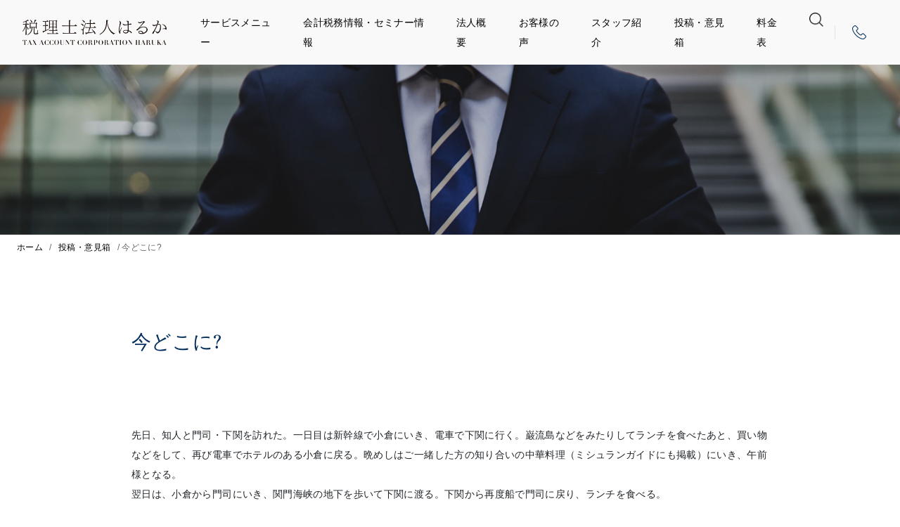

--- FILE ---
content_type: text/html; charset=UTF-8
request_url: https://harukatax.com/blog/4417.html
body_size: 10369
content:
<!DOCTYPE html PUBLIC "-//W3C//DTD XHTML 1.0 Transitional//EN" "http://www.w3.org/TR/xhtml1/DTD/xhtml1-transitional.dtd">
<html xmlns="http://www.w3.org/1999/xhtml">
<head>
<title>今どこに? - 大阪「税理士法人はるか」</title>
<meta name="viewport" content="width=device-width, initial-scale=1">
	<meta name='robots' content='index, follow, max-image-preview:large, max-snippet:-1, max-video-preview:-1' />

	<!-- This site is optimized with the Yoast SEO plugin v26.4 - https://yoast.com/wordpress/plugins/seo/ -->
	<link rel="canonical" href="https://harukatax.com/blog/4417.html" />
	<meta property="og:locale" content="ja_JP" />
	<meta property="og:type" content="article" />
	<meta property="og:title" content="今どこに? - 大阪「税理士法人はるか」" />
	<meta property="og:description" content="先日、知人と門司・下関を訪れた。一日目は新幹線で小倉にいき、電車で下関に行く。巌流島などをみたりしてランチを食べたあと、買い物などをして、再び電車でホテルのある小倉に戻る。晩めしはご一緒した方の知り合いの中華料理（ミシュ [&hellip;]" />
	<meta property="og:url" content="https://harukatax.com/blog/4417.html" />
	<meta property="og:site_name" content="大阪「税理士法人はるか」" />
	<meta property="article:published_time" content="2015-03-29T22:59:42+00:00" />
	<meta property="article:modified_time" content="2015-03-29T23:28:17+00:00" />
	<meta property="og:image" content="http://harukatax.com/wp-content/uploads/2015/03/feff5637bcc3d82b796e90084861da79-225x300.jpg" />
	<meta name="author" content="税理士法人はるか" />
	<meta name="twitter:card" content="summary_large_image" />
	<meta name="twitter:label1" content="執筆者" />
	<meta name="twitter:data1" content="税理士法人はるか" />
	<script type="application/ld+json" class="yoast-schema-graph">{"@context":"https://schema.org","@graph":[{"@type":"WebPage","@id":"https://harukatax.com/blog/4417.html","url":"https://harukatax.com/blog/4417.html","name":"今どこに? - 大阪「税理士法人はるか」","isPartOf":{"@id":"https://harukatax.com/#website"},"primaryImageOfPage":{"@id":"https://harukatax.com/blog/4417.html#primaryimage"},"image":{"@id":"https://harukatax.com/blog/4417.html#primaryimage"},"thumbnailUrl":"http://harukatax.com/wp-content/uploads/2015/03/feff5637bcc3d82b796e90084861da79-225x300.jpg","datePublished":"2015-03-29T22:59:42+00:00","dateModified":"2015-03-29T23:28:17+00:00","author":{"@id":"https://harukatax.com/#/schema/person/6a944fa2036e547333821e1ae8ca11b3"},"breadcrumb":{"@id":"https://harukatax.com/blog/4417.html#breadcrumb"},"inLanguage":"ja","potentialAction":[{"@type":"ReadAction","target":["https://harukatax.com/blog/4417.html"]}]},{"@type":"ImageObject","inLanguage":"ja","@id":"https://harukatax.com/blog/4417.html#primaryimage","url":"https://harukatax.com/wp-content/uploads/2015/03/feff5637bcc3d82b796e90084861da79.jpg","contentUrl":"https://harukatax.com/wp-content/uploads/2015/03/feff5637bcc3d82b796e90084861da79.jpg","width":960,"height":1280},{"@type":"BreadcrumbList","@id":"https://harukatax.com/blog/4417.html#breadcrumb","itemListElement":[{"@type":"ListItem","position":1,"name":"ホーム","item":"https://harukatax.com/"},{"@type":"ListItem","position":2,"name":"投稿・意見箱","item":"https://harukatax.com/blog"},{"@type":"ListItem","position":3,"name":"今どこに?"}]},{"@type":"WebSite","@id":"https://harukatax.com/#website","url":"https://harukatax.com/","name":"大阪「税理士法人はるか」","description":"大阪で税理士をお探しなら、税理士法人はるか","potentialAction":[{"@type":"SearchAction","target":{"@type":"EntryPoint","urlTemplate":"https://harukatax.com/?s={search_term_string}"},"query-input":{"@type":"PropertyValueSpecification","valueRequired":true,"valueName":"search_term_string"}}],"inLanguage":"ja"},{"@type":"Person","@id":"https://harukatax.com/#/schema/person/6a944fa2036e547333821e1ae8ca11b3","name":"税理士法人はるか","image":{"@type":"ImageObject","inLanguage":"ja","@id":"https://harukatax.com/#/schema/person/image/","url":"https://secure.gravatar.com/avatar/89ffd785d49b47df33d4acad460b4aea2500e4787b51f05eef543fdcfb1051bd?s=96&d=mm&r=g","contentUrl":"https://secure.gravatar.com/avatar/89ffd785d49b47df33d4acad460b4aea2500e4787b51f05eef543fdcfb1051bd?s=96&d=mm&r=g","caption":"税理士法人はるか"}}]}</script>
	<!-- / Yoast SEO plugin. -->


<link rel='dns-prefetch' href='//ajax.googleapis.com' />
<link rel="alternate" title="oEmbed (JSON)" type="application/json+oembed" href="https://harukatax.com/wp-json/oembed/1.0/embed?url=https%3A%2F%2Fharukatax.com%2Fblog%2F4417.html" />
<link rel="alternate" title="oEmbed (XML)" type="text/xml+oembed" href="https://harukatax.com/wp-json/oembed/1.0/embed?url=https%3A%2F%2Fharukatax.com%2Fblog%2F4417.html&#038;format=xml" />
<style id='wp-img-auto-sizes-contain-inline-css' type='text/css'>
img:is([sizes=auto i],[sizes^="auto," i]){contain-intrinsic-size:3000px 1500px}
/*# sourceURL=wp-img-auto-sizes-contain-inline-css */
</style>
<style id='wp-emoji-styles-inline-css' type='text/css'>

	img.wp-smiley, img.emoji {
		display: inline !important;
		border: none !important;
		box-shadow: none !important;
		height: 1em !important;
		width: 1em !important;
		margin: 0 0.07em !important;
		vertical-align: -0.1em !important;
		background: none !important;
		padding: 0 !important;
	}
/*# sourceURL=wp-emoji-styles-inline-css */
</style>
<style id='wp-block-library-inline-css' type='text/css'>
:root{--wp-block-synced-color:#7a00df;--wp-block-synced-color--rgb:122,0,223;--wp-bound-block-color:var(--wp-block-synced-color);--wp-editor-canvas-background:#ddd;--wp-admin-theme-color:#007cba;--wp-admin-theme-color--rgb:0,124,186;--wp-admin-theme-color-darker-10:#006ba1;--wp-admin-theme-color-darker-10--rgb:0,107,160.5;--wp-admin-theme-color-darker-20:#005a87;--wp-admin-theme-color-darker-20--rgb:0,90,135;--wp-admin-border-width-focus:2px}@media (min-resolution:192dpi){:root{--wp-admin-border-width-focus:1.5px}}.wp-element-button{cursor:pointer}:root .has-very-light-gray-background-color{background-color:#eee}:root .has-very-dark-gray-background-color{background-color:#313131}:root .has-very-light-gray-color{color:#eee}:root .has-very-dark-gray-color{color:#313131}:root .has-vivid-green-cyan-to-vivid-cyan-blue-gradient-background{background:linear-gradient(135deg,#00d084,#0693e3)}:root .has-purple-crush-gradient-background{background:linear-gradient(135deg,#34e2e4,#4721fb 50%,#ab1dfe)}:root .has-hazy-dawn-gradient-background{background:linear-gradient(135deg,#faaca8,#dad0ec)}:root .has-subdued-olive-gradient-background{background:linear-gradient(135deg,#fafae1,#67a671)}:root .has-atomic-cream-gradient-background{background:linear-gradient(135deg,#fdd79a,#004a59)}:root .has-nightshade-gradient-background{background:linear-gradient(135deg,#330968,#31cdcf)}:root .has-midnight-gradient-background{background:linear-gradient(135deg,#020381,#2874fc)}:root{--wp--preset--font-size--normal:16px;--wp--preset--font-size--huge:42px}.has-regular-font-size{font-size:1em}.has-larger-font-size{font-size:2.625em}.has-normal-font-size{font-size:var(--wp--preset--font-size--normal)}.has-huge-font-size{font-size:var(--wp--preset--font-size--huge)}.has-text-align-center{text-align:center}.has-text-align-left{text-align:left}.has-text-align-right{text-align:right}.has-fit-text{white-space:nowrap!important}#end-resizable-editor-section{display:none}.aligncenter{clear:both}.items-justified-left{justify-content:flex-start}.items-justified-center{justify-content:center}.items-justified-right{justify-content:flex-end}.items-justified-space-between{justify-content:space-between}.screen-reader-text{border:0;clip-path:inset(50%);height:1px;margin:-1px;overflow:hidden;padding:0;position:absolute;width:1px;word-wrap:normal!important}.screen-reader-text:focus{background-color:#ddd;clip-path:none;color:#444;display:block;font-size:1em;height:auto;left:5px;line-height:normal;padding:15px 23px 14px;text-decoration:none;top:5px;width:auto;z-index:100000}html :where(.has-border-color){border-style:solid}html :where([style*=border-top-color]){border-top-style:solid}html :where([style*=border-right-color]){border-right-style:solid}html :where([style*=border-bottom-color]){border-bottom-style:solid}html :where([style*=border-left-color]){border-left-style:solid}html :where([style*=border-width]){border-style:solid}html :where([style*=border-top-width]){border-top-style:solid}html :where([style*=border-right-width]){border-right-style:solid}html :where([style*=border-bottom-width]){border-bottom-style:solid}html :where([style*=border-left-width]){border-left-style:solid}html :where(img[class*=wp-image-]){height:auto;max-width:100%}:where(figure){margin:0 0 1em}html :where(.is-position-sticky){--wp-admin--admin-bar--position-offset:var(--wp-admin--admin-bar--height,0px)}@media screen and (max-width:600px){html :where(.is-position-sticky){--wp-admin--admin-bar--position-offset:0px}}

/*# sourceURL=wp-block-library-inline-css */
</style><style id='global-styles-inline-css' type='text/css'>
:root{--wp--preset--aspect-ratio--square: 1;--wp--preset--aspect-ratio--4-3: 4/3;--wp--preset--aspect-ratio--3-4: 3/4;--wp--preset--aspect-ratio--3-2: 3/2;--wp--preset--aspect-ratio--2-3: 2/3;--wp--preset--aspect-ratio--16-9: 16/9;--wp--preset--aspect-ratio--9-16: 9/16;--wp--preset--color--black: #000000;--wp--preset--color--cyan-bluish-gray: #abb8c3;--wp--preset--color--white: #ffffff;--wp--preset--color--pale-pink: #f78da7;--wp--preset--color--vivid-red: #cf2e2e;--wp--preset--color--luminous-vivid-orange: #ff6900;--wp--preset--color--luminous-vivid-amber: #fcb900;--wp--preset--color--light-green-cyan: #7bdcb5;--wp--preset--color--vivid-green-cyan: #00d084;--wp--preset--color--pale-cyan-blue: #8ed1fc;--wp--preset--color--vivid-cyan-blue: #0693e3;--wp--preset--color--vivid-purple: #9b51e0;--wp--preset--gradient--vivid-cyan-blue-to-vivid-purple: linear-gradient(135deg,rgb(6,147,227) 0%,rgb(155,81,224) 100%);--wp--preset--gradient--light-green-cyan-to-vivid-green-cyan: linear-gradient(135deg,rgb(122,220,180) 0%,rgb(0,208,130) 100%);--wp--preset--gradient--luminous-vivid-amber-to-luminous-vivid-orange: linear-gradient(135deg,rgb(252,185,0) 0%,rgb(255,105,0) 100%);--wp--preset--gradient--luminous-vivid-orange-to-vivid-red: linear-gradient(135deg,rgb(255,105,0) 0%,rgb(207,46,46) 100%);--wp--preset--gradient--very-light-gray-to-cyan-bluish-gray: linear-gradient(135deg,rgb(238,238,238) 0%,rgb(169,184,195) 100%);--wp--preset--gradient--cool-to-warm-spectrum: linear-gradient(135deg,rgb(74,234,220) 0%,rgb(151,120,209) 20%,rgb(207,42,186) 40%,rgb(238,44,130) 60%,rgb(251,105,98) 80%,rgb(254,248,76) 100%);--wp--preset--gradient--blush-light-purple: linear-gradient(135deg,rgb(255,206,236) 0%,rgb(152,150,240) 100%);--wp--preset--gradient--blush-bordeaux: linear-gradient(135deg,rgb(254,205,165) 0%,rgb(254,45,45) 50%,rgb(107,0,62) 100%);--wp--preset--gradient--luminous-dusk: linear-gradient(135deg,rgb(255,203,112) 0%,rgb(199,81,192) 50%,rgb(65,88,208) 100%);--wp--preset--gradient--pale-ocean: linear-gradient(135deg,rgb(255,245,203) 0%,rgb(182,227,212) 50%,rgb(51,167,181) 100%);--wp--preset--gradient--electric-grass: linear-gradient(135deg,rgb(202,248,128) 0%,rgb(113,206,126) 100%);--wp--preset--gradient--midnight: linear-gradient(135deg,rgb(2,3,129) 0%,rgb(40,116,252) 100%);--wp--preset--font-size--small: 13px;--wp--preset--font-size--medium: 20px;--wp--preset--font-size--large: 36px;--wp--preset--font-size--x-large: 42px;--wp--preset--spacing--20: 0.44rem;--wp--preset--spacing--30: 0.67rem;--wp--preset--spacing--40: 1rem;--wp--preset--spacing--50: 1.5rem;--wp--preset--spacing--60: 2.25rem;--wp--preset--spacing--70: 3.38rem;--wp--preset--spacing--80: 5.06rem;--wp--preset--shadow--natural: 6px 6px 9px rgba(0, 0, 0, 0.2);--wp--preset--shadow--deep: 12px 12px 50px rgba(0, 0, 0, 0.4);--wp--preset--shadow--sharp: 6px 6px 0px rgba(0, 0, 0, 0.2);--wp--preset--shadow--outlined: 6px 6px 0px -3px rgb(255, 255, 255), 6px 6px rgb(0, 0, 0);--wp--preset--shadow--crisp: 6px 6px 0px rgb(0, 0, 0);}:where(.is-layout-flex){gap: 0.5em;}:where(.is-layout-grid){gap: 0.5em;}body .is-layout-flex{display: flex;}.is-layout-flex{flex-wrap: wrap;align-items: center;}.is-layout-flex > :is(*, div){margin: 0;}body .is-layout-grid{display: grid;}.is-layout-grid > :is(*, div){margin: 0;}:where(.wp-block-columns.is-layout-flex){gap: 2em;}:where(.wp-block-columns.is-layout-grid){gap: 2em;}:where(.wp-block-post-template.is-layout-flex){gap: 1.25em;}:where(.wp-block-post-template.is-layout-grid){gap: 1.25em;}.has-black-color{color: var(--wp--preset--color--black) !important;}.has-cyan-bluish-gray-color{color: var(--wp--preset--color--cyan-bluish-gray) !important;}.has-white-color{color: var(--wp--preset--color--white) !important;}.has-pale-pink-color{color: var(--wp--preset--color--pale-pink) !important;}.has-vivid-red-color{color: var(--wp--preset--color--vivid-red) !important;}.has-luminous-vivid-orange-color{color: var(--wp--preset--color--luminous-vivid-orange) !important;}.has-luminous-vivid-amber-color{color: var(--wp--preset--color--luminous-vivid-amber) !important;}.has-light-green-cyan-color{color: var(--wp--preset--color--light-green-cyan) !important;}.has-vivid-green-cyan-color{color: var(--wp--preset--color--vivid-green-cyan) !important;}.has-pale-cyan-blue-color{color: var(--wp--preset--color--pale-cyan-blue) !important;}.has-vivid-cyan-blue-color{color: var(--wp--preset--color--vivid-cyan-blue) !important;}.has-vivid-purple-color{color: var(--wp--preset--color--vivid-purple) !important;}.has-black-background-color{background-color: var(--wp--preset--color--black) !important;}.has-cyan-bluish-gray-background-color{background-color: var(--wp--preset--color--cyan-bluish-gray) !important;}.has-white-background-color{background-color: var(--wp--preset--color--white) !important;}.has-pale-pink-background-color{background-color: var(--wp--preset--color--pale-pink) !important;}.has-vivid-red-background-color{background-color: var(--wp--preset--color--vivid-red) !important;}.has-luminous-vivid-orange-background-color{background-color: var(--wp--preset--color--luminous-vivid-orange) !important;}.has-luminous-vivid-amber-background-color{background-color: var(--wp--preset--color--luminous-vivid-amber) !important;}.has-light-green-cyan-background-color{background-color: var(--wp--preset--color--light-green-cyan) !important;}.has-vivid-green-cyan-background-color{background-color: var(--wp--preset--color--vivid-green-cyan) !important;}.has-pale-cyan-blue-background-color{background-color: var(--wp--preset--color--pale-cyan-blue) !important;}.has-vivid-cyan-blue-background-color{background-color: var(--wp--preset--color--vivid-cyan-blue) !important;}.has-vivid-purple-background-color{background-color: var(--wp--preset--color--vivid-purple) !important;}.has-black-border-color{border-color: var(--wp--preset--color--black) !important;}.has-cyan-bluish-gray-border-color{border-color: var(--wp--preset--color--cyan-bluish-gray) !important;}.has-white-border-color{border-color: var(--wp--preset--color--white) !important;}.has-pale-pink-border-color{border-color: var(--wp--preset--color--pale-pink) !important;}.has-vivid-red-border-color{border-color: var(--wp--preset--color--vivid-red) !important;}.has-luminous-vivid-orange-border-color{border-color: var(--wp--preset--color--luminous-vivid-orange) !important;}.has-luminous-vivid-amber-border-color{border-color: var(--wp--preset--color--luminous-vivid-amber) !important;}.has-light-green-cyan-border-color{border-color: var(--wp--preset--color--light-green-cyan) !important;}.has-vivid-green-cyan-border-color{border-color: var(--wp--preset--color--vivid-green-cyan) !important;}.has-pale-cyan-blue-border-color{border-color: var(--wp--preset--color--pale-cyan-blue) !important;}.has-vivid-cyan-blue-border-color{border-color: var(--wp--preset--color--vivid-cyan-blue) !important;}.has-vivid-purple-border-color{border-color: var(--wp--preset--color--vivid-purple) !important;}.has-vivid-cyan-blue-to-vivid-purple-gradient-background{background: var(--wp--preset--gradient--vivid-cyan-blue-to-vivid-purple) !important;}.has-light-green-cyan-to-vivid-green-cyan-gradient-background{background: var(--wp--preset--gradient--light-green-cyan-to-vivid-green-cyan) !important;}.has-luminous-vivid-amber-to-luminous-vivid-orange-gradient-background{background: var(--wp--preset--gradient--luminous-vivid-amber-to-luminous-vivid-orange) !important;}.has-luminous-vivid-orange-to-vivid-red-gradient-background{background: var(--wp--preset--gradient--luminous-vivid-orange-to-vivid-red) !important;}.has-very-light-gray-to-cyan-bluish-gray-gradient-background{background: var(--wp--preset--gradient--very-light-gray-to-cyan-bluish-gray) !important;}.has-cool-to-warm-spectrum-gradient-background{background: var(--wp--preset--gradient--cool-to-warm-spectrum) !important;}.has-blush-light-purple-gradient-background{background: var(--wp--preset--gradient--blush-light-purple) !important;}.has-blush-bordeaux-gradient-background{background: var(--wp--preset--gradient--blush-bordeaux) !important;}.has-luminous-dusk-gradient-background{background: var(--wp--preset--gradient--luminous-dusk) !important;}.has-pale-ocean-gradient-background{background: var(--wp--preset--gradient--pale-ocean) !important;}.has-electric-grass-gradient-background{background: var(--wp--preset--gradient--electric-grass) !important;}.has-midnight-gradient-background{background: var(--wp--preset--gradient--midnight) !important;}.has-small-font-size{font-size: var(--wp--preset--font-size--small) !important;}.has-medium-font-size{font-size: var(--wp--preset--font-size--medium) !important;}.has-large-font-size{font-size: var(--wp--preset--font-size--large) !important;}.has-x-large-font-size{font-size: var(--wp--preset--font-size--x-large) !important;}
/*# sourceURL=global-styles-inline-css */
</style>

<style id='classic-theme-styles-inline-css' type='text/css'>
/*! This file is auto-generated */
.wp-block-button__link{color:#fff;background-color:#32373c;border-radius:9999px;box-shadow:none;text-decoration:none;padding:calc(.667em + 2px) calc(1.333em + 2px);font-size:1.125em}.wp-block-file__button{background:#32373c;color:#fff;text-decoration:none}
/*# sourceURL=/wp-includes/css/classic-themes.min.css */
</style>
<link rel='stylesheet' id='webfont-css' href='//fonts.googleapis.com/css?family=GFS+Didot&#038;display=swap&#038;ver=6.9' type='text/css' media='all' />
<link rel='stylesheet' id='style-css' href='https://harukatax.com/wp-content/themes/haruta/css/style.css?ver=4' type='text/css' media='all' />
<link rel='stylesheet' id='scss-css' href='https://harukatax.com/wp-content/themes/haruta/css/scss/bootstrap.custom.css?ver=6.9' type='text/css' media='all' />
<script type="text/javascript" src="//ajax.googleapis.com/ajax/libs/jquery/3.4.1/jquery.min.js?ver=6.9" id="jquery-js"></script>
<script type="text/javascript" src="//cdn.jsdelivr.net/npm/popper.js@1.16.0/dist/umd/popper.min.js?ver=6.9" id="popper-js"></script>
<script type="text/javascript" src="//stackpath.bootstrapcdn.com/bootstrap/4.4.1/js/bootstrap.min.js?ver=6.9" id="bootstrap-js"></script>
<link rel="https://api.w.org/" href="https://harukatax.com/wp-json/" /><link rel="alternate" title="JSON" type="application/json" href="https://harukatax.com/wp-json/wp/v2/posts/4417" />
		<!-- GA Google Analytics @ https://m0n.co/ga -->
		<script>
			(function(i,s,o,g,r,a,m){i['GoogleAnalyticsObject']=r;i[r]=i[r]||function(){
			(i[r].q=i[r].q||[]).push(arguments)},i[r].l=1*new Date();a=s.createElement(o),
			m=s.getElementsByTagName(o)[0];a.async=1;a.src=g;m.parentNode.insertBefore(a,m)
			})(window,document,'script','https://www.google-analytics.com/analytics.js','ga');
			ga('create', 'UA-246756-31', 'auto');
			ga('send', 'pageview');
		</script>

	<style type="text/css">.recentcomments a{display:inline !important;padding:0 !important;margin:0 !important;}</style><!-- All in one Favicon 4.8 --><link rel="shortcut icon" href="https://harukatax.com/wp-content/uploads/2020/04/favicon.ico" />
<style type="text/css" media="all">
/* <![CDATA[ */
@import url("https://harukatax.com/wp-content/plugins/wp-table-reloaded/css/plugin.css?ver=1.9.4");
@import url("https://harukatax.com/wp-content/plugins/wp-table-reloaded/css/datatables.css?ver=1.9.4");
/* ]]> */
</style>
<script type='text/javascript' src='https://harukatax.com/wp-content/plugins/wp-spamshield/js/jscripts.php'></script> 
</head>
  <header>
    <nav class="navbar navbar-expand-xl navbar-light bg-light fixed-top">
      <a class="navbar-brand py-3 px-md-3 my-1" href="/">
        <img style="height:2.25rem;" src="https://harukatax.com/wp-content/themes/haruta/img/logo.png" alt="税理士法人はるか">
      </a>
      <div class="d-xl-none ml-auto">
        <a class="nav-link pl-0 pr-3 py-0 icon-tel" href="tel:0663431002"></a>
      </div>
      <button type="button" class="navbar-toggler mr-md-3" data-toggle="collapse" data-target="#Navber" aria-controls="navbarNavAltMarkup" aria-expanded="false" aria-label="ナビゲーションの切替">
        <span class="navbar-toggler-icon"></span>
        <span class="navbar-toggler-icon"></span>
        <span class="navbar-toggler-icon"></span>
      </button>
      <div class="collapse navbar-collapse" id="Navber">
        <ul class="navbar-nav ml-auto">
          <li class="nav-item">
            <a class="nav-link px-3" href="/service/">サービスメニュー<span class="sr-only"></span></a>
          </li>
          <li class="nav-item">
            <a class="nav-link px-3" href="/tax/">会計税務情報・セミナー情報</a>
          </li>
          <li class="nav-item">
            <a class="nav-link px-3" href="/company/">法人概要</a>
          </li>
          <li class="nav-item">
            <a class="nav-link px-3" href="/voice/">お客様の声</a>
          </li>
          <li class="nav-item">
            <a class="nav-link px-3" href="/staff/">スタッフ紹介</a>
          </li>
          <li class="nav-item">
            <a class="nav-link px-3" href="/blog/">投稿・意見箱</a>
          </li>
          <li class="nav-item">
            <a class="nav-link px-3" href="/pricelist/">料金表</a>
          </li>
          <li class="nav-item">
            <a class="nav-link px-3 icon-search" href="/?s="></a>
          </li>
        </ul>
        <div class="border-left d-none d-xl-flex">
          <a class="nav-link px-4 py-0 icon-tel text-primary YuMincho" href=""><span class="d-xxl-inline-block">06-6343-1002</span></a>
        </div>
      </div>
    </nav>
  </header>  <style>
    .bg-title::before {
      content: "";
      width: 100%;
      height: 250px;
      display: inline-block;
      background-image: url(https://harukatax.com/wp-content/themes/haruta/img/mv-under-pc.jpg);
      background-position: center;
      background-size: cover;
    }
  </style>

<section style="margin-top:84px;">
    <div class="position-relative bg-title" style="height:250px;">
      <div class="position-absolute" style="left:0;right:0;top:0;">
        <h2 class="text-center text-white" style="line-height: 250px;"></h2>
      </div>
    </div>
  </section>
  <section id="single">
    <p id="breadcrumbs"><span><span><a href="https://harukatax.com/">ホーム</a></span> / <span><a href="https://harukatax.com/blog">投稿・意見箱</a></span> / <span class="breadcrumb_last" aria-current="page">今どこに?</span></span></p>    <div class="container pt-content" id="single-header">
      <div class="px-2 px-md-3 mb-1-2rem">
        <div class="row">
          <div class="px-2 px-md-3 pb-4-7">
            <h2 class="">今どこに?</h2>
          </div>
        </div>
      </div>
    <div class="px-2 px-md-3">
          <div class="px-2 px-md-3 pb-4-7" id="single-content">
          	<div class=" mb-7-10">
<p>先日、知人と門司・下関を訪れた。一日目は新幹線で小倉にいき、電車で下関に行く。巌流島などをみたりしてランチを食べたあと、買い物などをして、再び電車でホテルのある小倉に戻る。晩めしはご一緒した方の知り合いの中華料理（ミシュランガイドにも掲載）にいき、午前様となる。<br />
翌日は、小倉から門司にいき、関門海峡の地下を歩いて下関に渡る。下関から再度船で門司に戻り、ランチを食べる。<br />
さて、2日目になるといつも眼の前に海があり、また関門橋が同じように見えるので、自分のいるところが、下関なのか、門司なのか、寝不足と地ビールのせいもあってか瞬時にはわからなくなる。</p>
<p>この不思議な体験を友人にすると、「おまえ、ちょっとボケてきたんとちゃうか」いやはや。</p>
<p><a href="http://harukatax.com/wp-content/uploads/2015/03/feff5637bcc3d82b796e90084861da79.jpg"><img fetchpriority="high" decoding="async" class="alignnone size-medium wp-image-4421" src="http://harukatax.com/wp-content/uploads/2015/03/feff5637bcc3d82b796e90084861da79-225x300.jpg" alt="下関" width="225" height="300" srcset="https://harukatax.com/wp-content/uploads/2015/03/feff5637bcc3d82b796e90084861da79-225x300.jpg 225w, https://harukatax.com/wp-content/uploads/2015/03/feff5637bcc3d82b796e90084861da79-768x1024.jpg 768w, https://harukatax.com/wp-content/uploads/2015/03/feff5637bcc3d82b796e90084861da79-525x700.jpg 525w, https://harukatax.com/wp-content/uploads/2015/03/feff5637bcc3d82b796e90084861da79.jpg 960w" sizes="(max-width: 225px) 100vw, 225px" /></a></p>
          	<div class="date">
<span class="author">投稿者：春田　健</span><span>2015年3月30日</span></div>
          	</div>
	            <div class="rounded-pill button position-relative mx-auto">
	              <a href="../" class="py-3 text-white stretched-link">一覧に戻る</a>
	            </div>
          </div>
    </div>
  </section>

  </div>

<!--WPFC_FOOTER_START-->  <footer class="bg-light position-relative">
    <div class="container pt-content">
      <nav class="navbar navbar-expand-lg navbar-light ">
        <a class="navbar-brand p-3 mx-auto" href="#">
          <img style="height:2.1rem;" src="https://harukatax.com/wp-content/themes/haruta/img/logo.png" alt="税理士法人はるか" />
        </a>
        <div class="collapse navbar-collapse" id="Navber">
          <ul class="navbar-nav ml-auto">
            <li class="nav-item">
              <a class="nav-link px-4" href="/service/">サービスメニュー<span class="sr-only">(現位置)</span></a>
            </li>
            <li class="nav-item">
              <a class="nav-link px-4" href="/tax/">会計税務情報・セミナー情報</a>
            </li>
            <li class="nav-item">
              <a class="nav-link px-4" href="/company/">法人概要</a>
            </li>
            <li class="nav-item">
              <a class="nav-link px-4" href="/voice/">お客様の声</a>
            </li>
            <li class="nav-item">
              <a class="nav-link px-4" href="/qa/">質問箱</a>
            </li>
            <li class="nav-item">
              <a class="nav-link px-4" href="/pricelist/">料金表</a>
            </li>
          </ul>
        </div>
      </nav>
      <div class="px-md-3">
        <hr class="mx-3" />
      </div>
      <div class="d-md-flex justify-content-between p-3">
        <div class="d-sm-flex justify-content-center order-2 px-md-2">
          <div class="p-2">
            <div class="text-center" style="width:;height:2.5rem;">
              <a href="https://www.facebook.com/harutacpa/" target="_blank" rel="nofollow noopener"><img class="h-100" src="https://harukatax.com/wp-content/themes/haruta/img/facebook.jpg" alt="facebook" loading="lazy"></a>
            </div>
          </div>
          <div class="p-2">
            <div class="text-center" style="width:;height:2.5rem;">
              <a href="/blog/"><img class="h-100" src="https://harukatax.com/wp-content/themes/haruta/img/contact.jpg" alt="投稿・意見箱" loading="lazy"></a>
            </div>
          </div>
        </div>
        <div class="px-md-3 mt-3 order-1">
          <p class="small text-center">Copyright © TAX ACCOUNT CORPORATION HARUKA.<br class="d-md-none" /> All Rights Reserved.</p>
        </div>
      </div>
      <div class="d-none d-md-block position-absolute pl-3 bg-light" style="bottom:5.5rem;right:2rem;">
        <a href="#"><img src="https://harukatax.com/wp-content/themes/haruta/img/icon/arrow-top.png" style="width:2rem;height:2rem;"></a>
      </div>
    </div>
  </footer>
<script type="speculationrules">
{"prefetch":[{"source":"document","where":{"and":[{"href_matches":"/*"},{"not":{"href_matches":["/wp-*.php","/wp-admin/*","/wp-content/uploads/*","/wp-content/*","/wp-content/plugins/*","/wp-content/themes/haruta/*","/*\\?(.+)"]}},{"not":{"selector_matches":"a[rel~=\"nofollow\"]"}},{"not":{"selector_matches":".no-prefetch, .no-prefetch a"}}]},"eagerness":"conservative"}]}
</script>

<script type='text/javascript'>
/* <![CDATA[ */
r3f5x9JS=escape(document['referrer']);
hf4N='f431bc9aa10fc19901373e721e37d3f7';
hf4V='a2f1f471127303028856db0406fdfcf8';
jQuery(document).ready(function($){var e="#commentform, .comment-respond form, .comment-form, #lostpasswordform, #registerform, #loginform, #login_form, #wpss_contact_form";$(e).submit(function(){$("<input>").attr("type","hidden").attr("name","r3f5x9JS").attr("value",r3f5x9JS).appendTo(e);$("<input>").attr("type","hidden").attr("name",hf4N).attr("value",hf4V).appendTo(e);return true;});$("#comment").attr({minlength:"15",maxlength:"15360"})});
/* ]]> */
</script> 
<script type="text/javascript" src="https://harukatax.com/wp-content/plugins/wp-spamshield/js/jscripts-ftr-min.js" id="wpss-jscripts-ftr-js"></script>
<script id="wp-emoji-settings" type="application/json">
{"baseUrl":"https://s.w.org/images/core/emoji/17.0.2/72x72/","ext":".png","svgUrl":"https://s.w.org/images/core/emoji/17.0.2/svg/","svgExt":".svg","source":{"concatemoji":"https://harukatax.com/wp-includes/js/wp-emoji-release.min.js?ver=6.9"}}
</script>
<script type="module">
/* <![CDATA[ */
/*! This file is auto-generated */
const a=JSON.parse(document.getElementById("wp-emoji-settings").textContent),o=(window._wpemojiSettings=a,"wpEmojiSettingsSupports"),s=["flag","emoji"];function i(e){try{var t={supportTests:e,timestamp:(new Date).valueOf()};sessionStorage.setItem(o,JSON.stringify(t))}catch(e){}}function c(e,t,n){e.clearRect(0,0,e.canvas.width,e.canvas.height),e.fillText(t,0,0);t=new Uint32Array(e.getImageData(0,0,e.canvas.width,e.canvas.height).data);e.clearRect(0,0,e.canvas.width,e.canvas.height),e.fillText(n,0,0);const a=new Uint32Array(e.getImageData(0,0,e.canvas.width,e.canvas.height).data);return t.every((e,t)=>e===a[t])}function p(e,t){e.clearRect(0,0,e.canvas.width,e.canvas.height),e.fillText(t,0,0);var n=e.getImageData(16,16,1,1);for(let e=0;e<n.data.length;e++)if(0!==n.data[e])return!1;return!0}function u(e,t,n,a){switch(t){case"flag":return n(e,"\ud83c\udff3\ufe0f\u200d\u26a7\ufe0f","\ud83c\udff3\ufe0f\u200b\u26a7\ufe0f")?!1:!n(e,"\ud83c\udde8\ud83c\uddf6","\ud83c\udde8\u200b\ud83c\uddf6")&&!n(e,"\ud83c\udff4\udb40\udc67\udb40\udc62\udb40\udc65\udb40\udc6e\udb40\udc67\udb40\udc7f","\ud83c\udff4\u200b\udb40\udc67\u200b\udb40\udc62\u200b\udb40\udc65\u200b\udb40\udc6e\u200b\udb40\udc67\u200b\udb40\udc7f");case"emoji":return!a(e,"\ud83e\u1fac8")}return!1}function f(e,t,n,a){let r;const o=(r="undefined"!=typeof WorkerGlobalScope&&self instanceof WorkerGlobalScope?new OffscreenCanvas(300,150):document.createElement("canvas")).getContext("2d",{willReadFrequently:!0}),s=(o.textBaseline="top",o.font="600 32px Arial",{});return e.forEach(e=>{s[e]=t(o,e,n,a)}),s}function r(e){var t=document.createElement("script");t.src=e,t.defer=!0,document.head.appendChild(t)}a.supports={everything:!0,everythingExceptFlag:!0},new Promise(t=>{let n=function(){try{var e=JSON.parse(sessionStorage.getItem(o));if("object"==typeof e&&"number"==typeof e.timestamp&&(new Date).valueOf()<e.timestamp+604800&&"object"==typeof e.supportTests)return e.supportTests}catch(e){}return null}();if(!n){if("undefined"!=typeof Worker&&"undefined"!=typeof OffscreenCanvas&&"undefined"!=typeof URL&&URL.createObjectURL&&"undefined"!=typeof Blob)try{var e="postMessage("+f.toString()+"("+[JSON.stringify(s),u.toString(),c.toString(),p.toString()].join(",")+"));",a=new Blob([e],{type:"text/javascript"});const r=new Worker(URL.createObjectURL(a),{name:"wpTestEmojiSupports"});return void(r.onmessage=e=>{i(n=e.data),r.terminate(),t(n)})}catch(e){}i(n=f(s,u,c,p))}t(n)}).then(e=>{for(const n in e)a.supports[n]=e[n],a.supports.everything=a.supports.everything&&a.supports[n],"flag"!==n&&(a.supports.everythingExceptFlag=a.supports.everythingExceptFlag&&a.supports[n]);var t;a.supports.everythingExceptFlag=a.supports.everythingExceptFlag&&!a.supports.flag,a.supports.everything||((t=a.source||{}).concatemoji?r(t.concatemoji):t.wpemoji&&t.twemoji&&(r(t.twemoji),r(t.wpemoji)))});
//# sourceURL=https://harukatax.com/wp-includes/js/wp-emoji-loader.min.js
/* ]]> */
</script>
</body>
</html>


--- FILE ---
content_type: text/css
request_url: https://harukatax.com/wp-content/themes/haruta/css/style.css?ver=4
body_size: 2217
content:
@charset "utf-8";
html, body, div, span, object, iframe,
h1, h2, h3, h4, h5, h6, p, blockquote, pre,
abbr, address, cite, code,
del, dfn, em, img, ins, kbd, q, samp,
small, strong, sub, sup, var,
b, i,
dl, dt, dd, ol, ul, li,
fieldset, form, label, legend,
table, caption, tbody, tfoot, thead, tr, th, td,
article, aside, canvas, details, figcaption, figure,
footer, header, hgroup, menu, nav, section, summary,
time, mark, audio, video {
    margin:0;
    padding:0;
    border:0;
    outline:0;
    font-size:100%;
    vertical-align:baseline;
    background:transparent;
}

body {
    line-height:1;
}

article,aside,details,figcaption,figure,
footer,header,hgroup,menu,nav,section {
    display:block;
}

nav ul {
    list-style:none;
}
li {
	list-style-type: none;
}
blockquote, q {
    quotes:none;
}

blockquote:before, blockquote:after,
q:before, q:after {
    content:'';
    content:none;
}
section {
    width: 100%;
}
a {
    margin:0;
    padding:0;
    font-size:100%;
    vertical-align:baseline;
    background:transparent;
}

/* change colours to suit your needs */
ins {
    background-color:#ff9;
    color:#000;
    text-decoration:none;
}

/* change colours to suit your needs */
mark {
    background-color:#ff9;
    color:#000;
    font-style:italic;
    font-weight:bold;
}

del {
    text-decoration: line-through;
}

abbr[title], dfn[title] {
    border-bottom:1px dotted;
    cursor:help;
}

table {
    border-collapse:collapse;
    border-spacing:0;
}

/* change border colour to suit your needs */
hr {
    display:block;
    height:1px;
    border:0;  
    border-top:1px solid #cccccc;
    margin:1em 0;
    padding:0;
}

input, select {
    vertical-align:middle;
}

#header {
  margin: 0 auto;
  max-width: 1440px;
}
#container {
  width: 1440px;
  margin: auto;
}
.container.page h2 {
    margin-bottom: 2em;
}
.container .block {
    margin-bottom: 8em;
}
.container .block h2 {
    margin-bottom: 1em;
}
.container .block h2 span a {
    font-size: .8rem;
    display: inline-block;
    color: #fff;
    background-color: #04305f;
    border-radius: 12px;
    line-height: 1;
    padding: 5px 10px;
    position: relative;
    bottom: 5px;
    margin-left: 5px;
    font-family: -apple-system, BlinkMacSystemFont, "Segoe UI", Roboto, "Helvetica Neue", Arial, "Noto Sans", sans-serif, "Apple Color Emoji", "Segoe UI Emoji", "Segoe UI Symbol", "Noto Color Emoji";
}
.voice-list .block > div {
    display: table;
}
.voice-list .block > div > div {
    display: table-cell;
    vertical-align: top
}
.voice-list .block .img {
    padding-right: 1em;
}
#breadcrumbs {
    font-size: .75rem;
    color: #666;
    margin: auto;
    padding: .5em 1.5em;
}
#breadcrumbs a {
	padding: 0 .5em;
}
@media(min-width: 1300px){
    #breadcrumbs {
        width: 1300px;
    }
}
#single-header,
#single-content {
	max-width: 970px;
	margin: auto;
}
#single-content img {
	max-width: 100%;
	height: auto;
}
#single-content p {
    margin-bottom: 2rem;
}
#single-content a {
    text-decoration: underline;
}
#single-content table {
    margin-top: .5em;
	margin-bottom: 1em;
}
#single-content td,
#single-content th {
	border: 1px solid #CCC;
    padding: 5px;
    text-align: center;
}
#single-content th {
	background-color: #69c;
	color: #fff;
}
#single-content tr:nth-child(2n+1) td {
    background-color: #fcfcfc;
}
#single-content .date {
	margin-top: 5em;
	border-top: 1px solid #ddd;
	padding: .7em 0;
	text-align: right;
}
#single-content .date .author {
	margin-right: 1em;
	display: inline-block;
}

.wp-pagenavi {
    clear: both;
    text-align:center;
}
.wp-pagenavi a,
.wp-pagenavi span {
    color: #999;
    background-color: #FFF;
    border: solid 1px #e0e0d2;
    display: inline-block;
    padding: 8px 15px;
    margin: 0 2px .5em 2px;
    white-space: nowrap;
    -moz-border-radius: 3px;
    -webkit-border-radius: 3px;
    border-radius: 3px;
    -webkit-transition: 0.2s ease-in-out;
    -moz-transition: 0.2s ease-in-out;
    -o-transition: 0.2s ease-in-out;
    transition: 0.2s ease-in-out;
    text-align: center;
    text-decoration:none;
}
.wp-pagenavi a:hover{
    color:#FFF; 
    background-color:#999; 
    border-color:#999;
}
.wp-pagenavi span.current{
    color: #FFF;
    background-color: #04305f;
    border-color: #04305f;
    font-weight: bold;
}
#category h2.info {
    font-size: 1.3rem;
}
#company .block {
	padding: 0 1em;
}
#company .container {
	padding-left: 1em;
	padding-right: 1em;
}
#company th,
#company td {
	padding: 8px;
	border-bottom: 1px solid #ddd;
}
#company .block > ul > li {
	list-style-type: none;
	margin-bottom: 1.5em;
}
#company .block li ul {
	margin-left: 1.5em;
}
#company .block li li {
	margin-left: 1.5em;
}
.gmap {
	position: relative;
	padding-bottom: 50%;
	padding-top: 30px;
	height: 0;
	overflow: hidden;
}
.gmap iframe,
.gmap object,
.gmap embed {
	position: absolute;
	top: 0;
	left: 0;
	width: 100%;
	height: 100%;
}
#searchform {
    background: #eee;
    padding: 1em;
    margin-bottom: 2em;
}
@media(min-width: 768px){
    #searchform input[type="text"] {
        width: 300px;
    }
}
@media(max-width: 768px){
    #searchform input[type="text"] {
        width: 50vw;
    }
}
#staff .staff h2 span {
    font-size: .8rem;
}
#staff .staff .img {
    float: left;
    width: 40%;
}
#staff .staff .fright {
    float: right;
    width: 54%;

}
#staff .staff .img img {
    max-width: 100%;
    height: auto;
}
#staff .staff .fright > div {
    margin-bottom: 2em;
}
#staff .staff .fright h3 {
    font-size: .85rem;
    margin-bottom: .4em;
}
.catch h1 {
    text-shadow: 0 0 5px #000;
}
.catch img {
    filter: drop-shadow(0 0 5px #000);
}

#index-swiper {
    bottom:0;
    right:0;
}
@media(max-width: 768px){
    .catch h1,
    .catch img {
        display: none;
    }
    #index-swiper {
        display: none;
    }
}
#single-content h3 {
    margin-bottom: .7em;
    border-left: 6px solid #069;
    padding-left: 8px;
    font-weight: bold;
}
#single-content h4,
#single-content h5,
#single-content h6 {
    font-size: .9rem;
    margin-bottom: 1rem;
}
#single-content .block {
    margin-bottom: 4em;
    margin-left: 1.5em;
}
#single-content blockquote {
    padding: 1.5em;
    border: 1px solid #ccc;
}
#single-content blockquote p:last-child {
    margin-bottom: 0;
}
picture {
    width: 100%;
}
@media(min-width:1536px){
   picture img {
        width: 100%;
        height: auto;
    }
}

--- FILE ---
content_type: text/css
request_url: https://harukatax.com/wp-content/themes/haruta/css/scss/style.css
body_size: 1945
content:
body {
  font-family: "Hiragino Kaku Gothic Pro", "ヒラギノ角ゴ Pro W3", 'Noto Sans JP', sans-serif;
  letter-spacing: 0.025em;
}

h1,
.YuMincho {
  font-family: "Yu Mincho", "YuMincho", serif;
}

h2, .swiper-pagination-total, .swiper-pagination-current {
  font-family: 'GFS Didot', serif;
  font-weight: bold;
}

.h2 {
  color: black;
}

h3 {
  font-weight: normal !important;
  color: black !important;
}

.h3-company {
  font-size: 1.125rem;
  font-weight: bold;
}

.pb-4-7 {
  padding-bottom: 40px;
}

.mb-1-2rem {
  margin-bottom: 1rem;
}

.mb-7-10 {
  margin-bottom: 70px;
}

.cover {
  object-fit: cover;
}

.contain {
  object-fit: contain;
}

.catch {
  left: 0;
  right: 0;
  top: 60%;
  z-index: 9;
}

.icon-search::before {
  content: "";
  width: 1.25rem;
  height: 1.25rem;
  vertical-align: sub;
  display: inline-block;
  background-image: url("../../img/icon/search.png");
  background-size: contain;
  background-repeat: no-repeat;
}

.icon-tel::before {
  content: "";
  width: 1.25rem;
  height: 1.25rem;
  display: inline-block;
  background-image: url("../../img/icon/tel.png");
  background-size: contain;
  background-repeat: no-repeat;
  margin-right: 0.5rem;
  vertical-align: sub;
}

/* ハンバーガー */

.navbar-light .navbar-toggler {
  border: none;
  padding: 0px;
  width: 20px;
  height: 30px;
  box-sizing: border-box;
  position: relative;
  outline: none;
}

.navbar-light .navbar-toggler-icon {
  background-image: none;
  background-color: #04305f;
  width: 20px;
  height: 1px;
  display: block;
  position: absolute;
  transition: ease .5s;
}

.navbar-light .navbar-toggler-icon:nth-of-type(2) {
  background-image: none;
  background-color: #04305f;
  width: 20px;
  height: 1px;
  display: block;
  position: absolute;
  transition: ease .5s;
}

.navbar-light .navbar-toggler-icon:nth-of-type(3) {
  background-image: none;
  background-color: #04305f;
  width: 20px;
  height: 1px;
  display: block;
  position: absolute;
  transition: ease .5s;
}

.navbar-toggler-icon:nth-of-type(1) {
  top: 7px;
}

.navbar-toggler-icon:nth-of-type(2) {
  top: 14px;
}

.navbar-toggler-icon:nth-of-type(3) {
  top: 21px;
}

.navbar-toggler[aria-expanded="true"] .navbar-toggler-icon:nth-of-type(1) {
  top: 13px;
  transform: rotate(45deg);
}

.navbar-toggler[aria-expanded="true"] .navbar-toggler-icon:nth-of-type(2) {
  opacity: 0;
}

.navbar-toggler[aria-expanded="true"] .navbar-toggler-icon:nth-of-type(3) {
  top: 13px;
  transform: rotate(-45deg);
}

/* swiper */
.pager {
  width: 210px;
  height: 65px;
  z-index: 9;
}

.swiper-button-next,
.swiper-button-prev {
  position: absolute;
  top: 52px;
  width: 27px;
  height: 16px;
  margin-top: -22px;
  z-index: 10;
  cursor: pointer;
  background-size: 27px 44px;
  background-position: center;
  background-repeat: no-repeat;
}

.swiper-button-next {
  right: 26px;
}

.swiper-button-prev {
  left: 26px;
}

.swiper-button-prev,
.swiper-container-rtl .swiper-button-next {
  background-image: url("../../img/icon/arrow-prev.png");
  background-size: contain;
}

.swiper-button-next,
.swiper-container-rtl .swiper-button-prev {
  background-image: url("../../img/icon/arrow-next.png");
  background-size: contain;
}

.swiper-pagination-total,
.swiper-pagination-current {
  padding: 0 0.5rem;
  font-size: 16px;
}

.swiper-pagination-current {
  color: #04305f;
}

.swiper-pagination-total::before,
.swiper-pagination-current::before {
  content: "0";
}

.swiper-pagination {
  top: 22px;
  font-size: 16px;
  font-family: monospace;
  color: #666666;
}

/* カルーセル  */
.carousel-indicators .active {
  width: 10px !important;
  height: 10px !important;
  background-color: #696969 !important;
}

.carousel-indicators li {
  display: inline-block !important;
  width: 10px !important;
  height: 10px !important;
  margin: 1rem !important;
  text-indent: -999px !important;
  cursor: pointer !important;
  background-color: #000 \9 !important;
  background-color: rgba(0, 0, 0, 0) !important;
  border: 1px solid #696969 !important;
  border-radius: 10px !important;
}

.text-h2 {
  text-align: left;
}

.pt-content {
  padding-top: 70px;
}

.h3-line::after {
  content: "";
  width: 2rem;
  height: 0.2rem;
  margin-top: 1.2rem;
  display: inline-block;
  background-color: #04305f;
  vertical-align: sub;
}

.h3-arrow::before {
  content: "";
  width: 0.75rem;
  height: 1.25rem;
  display: inline-block;
  position: absolute;
  right: 0;
  top: 0;
  bottom: 0;
  margin: auto 0;
  background-image: url("../../img/icon/arrow.png");
  background-size: contain;
}

.h3-line-l::after {
  content: "";
  width: 100%;
  height: 0.125rem;
  display: inline-block;
  background-color: black;
  vertical-align: bottom;
}

.h3-line-none::after {
  content: "";
  width: 100%;
  height: 0.125rem;
  display: none;
  vertical-align: bottom;
}

.button {
  width: 200px;
  padding: 1rem;
  background-color: #04305f;
  text-align: center;
}

.button-tab {
  padding: 1rem;
  text-align: center;
  font-size: 12px;
}
.d-xxl-inline-block {
  display: none;
}
.py-content-5{
  padding: 2rem 0;
}

/* sm */
@media (min-width: 576px) {
  .catch {
    top: 37%;
  }

  .text-h2 {
    text-align: center;
  }

  .pt-content {
    padding-top: 100px;
  }

  .button {
    width: 250px;
    padding: 1.5rem;
  }

  .button-tab {
    padding: 1.25rem !important;
    font-size: 14px;
  }
}

/* md */
@media (min-width: 768px) {
  h3 {
    font-size: 1.25rem !important;
  }

  .h3-company {
    font-size: 1.375rem;
  }


  .pb-4-7 {
    padding-bottom: 70px;
  }

  .mb-1-2rem {
    margin-bottom: 2rem;
  }

  .mb-7-10 {
    margin-bottom: 100px;
  }
}

/* lg */
@media (min-width: 992px) {
  .mt-n03 {
    margin-top: -0.3rem;
  }

  /* スライダー */
  .pager {
    width: 360px;
    height: 100px;
  }

  .swiper-button-next,
  .swiper-button-prev {
    top: 70px;
  }

  .swiper-button-next {
    right: 75px;
  }

  .swiper-button-prev {
    left: 75px;
  }

  .swiper-pagination-total,
  .swiper-pagination-current {
    padding: 1.5rem;
  }

  .swiper-pagination {
    top: 40px;
    font-size: 16px;
    font-family: monospace;
    color: #666666;
  }
}

/* xl */
@media (min-width: 1200px) {
  a[href^="tel:"] {
    pointer-events: none;
  }

  .navbar-light .navbar-nav .show>.nav-link,
  .navbar-light .navbar-nav .active>.nav-link,
  .navbar-light .navbar-nav .nav-link.show,
  .navbar-light .navbar-nav .nav-link.active {
    border-bottom: 5px solid #04305f;
    margin-bottom: -2rem;
  }

  .navbar-light .navbar-nav .show>.nav-link,
  .navbar-light .navbar-nav .active>.nav-link,
  .navbar-light .navbar-nav .nav-link.show,
  .navbar-light .navbar-nav .nav-link.active a {
    padding-bottom: 1.75rem;
  }
  .h3-line-none::after {
    display: inline-block;
  }
  .py-content-5{
    padding: 6.25rem 0 3rem 0;
  }
}

@media (min-width: 1300px) {
  .d-xxl-inline-block {
    display: inline-block;
  }
}

*:focus {
  outline: none !important;
}


--- FILE ---
content_type: application/javascript; charset=UTF-8
request_url: https://harukatax.com/wp-content/plugins/wp-spamshield/js/jscripts.php
body_size: 660
content:
function wpss_set_ckh(n,v,e,p,d,s){var t=new Date;t.setTime(t.getTime());if(e){e=e*1e3}var u=new Date(t.getTime()+e);document.cookie=n+'='+escape(v)+(e?';expires='+u.toGMTString()+';max-age='+e/1e3+';':'')+(p?';path='+p:'')+(d?';domain='+d:'')+(s?';secure':'')}function wpss_init_ckh(){wpss_set_ckh('8fc921efe3208e23597f9d281f91bcc7','7d00293cdd5fb35f55c2e85015789e7e','14400','/','harukatax.com','secure');wpss_set_ckh('SJECT2601','CKON2601','3600','/','harukatax.com','secure');}wpss_init_ckh();jQuery(document).ready(function($){var h="form[method='post']";$(h).submit(function(){$('<input>').attr('type','hidden').attr('name','dbd06911e4b26127357ee3a5bf76b978').attr('value','0a00ecd5ec5c4594beda1b82e8161e40').appendTo(h);return true;})});
// Generated in: 0.000419 seconds
